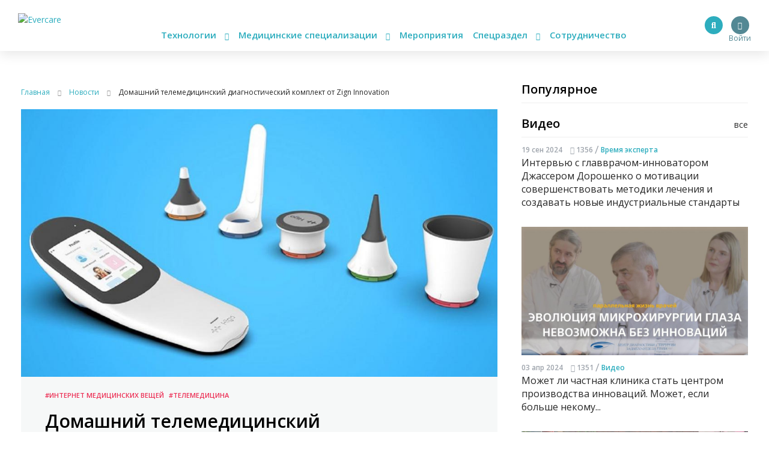

--- FILE ---
content_type: text/html; charset=UTF-8
request_url: https://evercare.ru/news/domashniy-telemedicinskiy-diagnosticheskiy-komplekt-ot-zign-innovation
body_size: 68115
content:
<!DOCTYPE html>
<html lang="ru" dir="ltr" prefix="content: http://purl.org/rss/1.0/modules/content/  dc: http://purl.org/dc/terms/  foaf: http://xmlns.com/foaf/0.1/  og: http://ogp.me/ns#  rdfs: http://www.w3.org/2000/01/rdf-schema#  schema: http://schema.org/  sioc: http://rdfs.org/sioc/ns#  sioct: http://rdfs.org/sioc/types#  skos: http://www.w3.org/2004/02/skos/core#  xsd: http://www.w3.org/2001/XMLSchema# og: http://ogp.me/ns# fb: http://ogp.me/ns/fb# article: http://ogp.me/ns/article#">
<head>
  <!-- Google Tag Manager -->
  <script>(function(w,d,s,l,i){w[l]=w[l]||[];w[l].push({'gtm.start':
        new Date().getTime(),event:'gtm.js'});var f=d.getElementsByTagName(s)[0],
      j=d.createElement(s),dl=l!='dataLayer'?'&l='+l:'';j.async=true;j.src=
      'https://www.googletagmanager.com/gtm.js?id='+i+dl;f.parentNode.insertBefore(j,f);
    })(window,document,'script','dataLayer','GTM-N7T35J32');</script>
  <!-- End Google Tag Manager -->
  <meta charset="utf-8" />
<meta name="Generator" content="Drupal 8 (https://www.drupal.org)" />
<meta name="MobileOptimized" content="width" />
<meta name="HandheldFriendly" content="true" />
<meta name="viewport" content="width=device-width, initial-scale=1.0" />
<meta name="description" content="Компания Zign Innovations совместно со студией Mango разработала Higo - диагностическое устройство для телемедицины, которое может отслеживать различные симптомы в домашних условиях и обеспечивает цифровой контакт с лечащим врачом. В ходе клинических испы" />
<meta property="fb:pages" content="858083704279274" />
<meta name="twitter:card" content="summary_large_image" />
<meta name="twitter:creator" content="@evercare.ru" />
<meta name="twitter:description" content="Компания Zign Innovations совместно со студией Mango разработала Higo - диагностическое устройство для телемедицины, которое может отслеживать различные симптомы в домашних условиях и обеспечивает цифровой контакт с лечащим врачом. В ходе клинических испы" />
<meta name="twitter:domain" content="Evercare.ru" />
<meta name="twitter:image" content="https://evercare.ru/sites/default/files/styles/1024x512/public/2020-05/00%20Studio%20Mango_Higo_telemedicine%20device.jpg?itok=dOZ87bFo" />
<meta name="twitter:site" content="@evercare.ru" />
<meta name="twitter:title" content="Домашний телемедицинский диагностический комплект от Zign Innovation" />
<meta name="twitter:url" content="https://evercare.ru/news/domashniy-telemedicinskiy-diagnosticheskiy-komplekt-ot-zign-innovation" />
<meta property="og:description" content="Компания Zign Innovations совместно со студией Mango разработала Higo - диагностическое устройство для телемедицины, которое может отслеживать различные симптомы в домашних условиях и обеспечивает цифровой контакт с лечащим врачом. В ходе клинических испы" />
<meta property="og:image" content="https://evercare.ru/sites/default/files/styles/1200x630/public/2020-05/00%20Studio%20Mango_Higo_telemedicine%20device.jpg?itok=e3UoKR_V" />
<meta property="og:image:width" content="1200" />
<meta property="og:image:height" content="534" />
<link rel="image_src" href="https://evercare.ru/sites/default/files/2020-05/00%20Studio%20Mango_Higo_telemedicine%20device.jpg" />
<meta name="title" content="Домашний телемедицинский диагностический комплект от Zign Innovation" />
<meta property="og:image:alt" content="Домашний телемедицинский диагностический комплект от Zign Innovation" />
<meta property="og:locale" content="ru_RU" />
<meta property="og:site_name" content="Evercare.ru" />
<meta property="og:title" content="Домашний телемедицинский диагностический комплект от Zign Innovation" />
<meta property="og:type" content="article" />
<meta property="og:url" content="https://evercare.ru/news/domashniy-telemedicinskiy-diagnosticheskiy-komplekt-ot-zign-innovation" />
<link rel="shortcut icon" href="/sites/default/files/favicon.ico" type="image/vnd.microsoft.icon" />
<link rel="canonical" href="https://evercare.ru/news/domashniy-telemedicinskiy-diagnosticheskiy-komplekt-ot-zign-innovation" />
<link rel="shortlink" href="https://evercare.ru/node/6138" />
<link rel="revision" href="https://evercare.ru/news/domashniy-telemedicinskiy-diagnosticheskiy-komplekt-ot-zign-innovation" />


          <title>Домашний телемедицинский диагностический комплект от Zign Innovation</title>
    

  <meta name="msapplication-TileColor" content="#ffffff">
  <meta name="msapplication-TileImage" content="/sites/default/files/favicon/ms-icon-144x144.png">
  <meta name="theme-color" content="#ffffff">

  <link rel="stylesheet" media="all" href="/core/assets/vendor/normalize-css/normalize.css?t4fobf" />
<link rel="stylesheet" media="all" href="/core/misc/normalize-fixes.css?t4fobf" />
<link rel="stylesheet" media="all" href="/core/themes/stable/css/system/components/ajax-progress.module.css?t4fobf" />
<link rel="stylesheet" media="all" href="/core/themes/stable/css/system/components/align.module.css?t4fobf" />
<link rel="stylesheet" media="all" href="/core/themes/stable/css/system/components/autocomplete-loading.module.css?t4fobf" />
<link rel="stylesheet" media="all" href="/core/themes/stable/css/system/components/fieldgroup.module.css?t4fobf" />
<link rel="stylesheet" media="all" href="/core/themes/stable/css/system/components/container-inline.module.css?t4fobf" />
<link rel="stylesheet" media="all" href="/core/themes/stable/css/system/components/clearfix.module.css?t4fobf" />
<link rel="stylesheet" media="all" href="/core/themes/stable/css/system/components/details.module.css?t4fobf" />
<link rel="stylesheet" media="all" href="/core/themes/stable/css/system/components/hidden.module.css?t4fobf" />
<link rel="stylesheet" media="all" href="/core/themes/stable/css/system/components/item-list.module.css?t4fobf" />
<link rel="stylesheet" media="all" href="/core/themes/stable/css/system/components/js.module.css?t4fobf" />
<link rel="stylesheet" media="all" href="/core/themes/stable/css/system/components/nowrap.module.css?t4fobf" />
<link rel="stylesheet" media="all" href="/core/themes/stable/css/system/components/position-container.module.css?t4fobf" />
<link rel="stylesheet" media="all" href="/core/themes/stable/css/system/components/progress.module.css?t4fobf" />
<link rel="stylesheet" media="all" href="/core/themes/stable/css/system/components/reset-appearance.module.css?t4fobf" />
<link rel="stylesheet" media="all" href="/core/themes/stable/css/system/components/resize.module.css?t4fobf" />
<link rel="stylesheet" media="all" href="/core/themes/stable/css/system/components/sticky-header.module.css?t4fobf" />
<link rel="stylesheet" media="all" href="/core/themes/stable/css/system/components/system-status-counter.css?t4fobf" />
<link rel="stylesheet" media="all" href="/core/themes/stable/css/system/components/system-status-report-counters.css?t4fobf" />
<link rel="stylesheet" media="all" href="/core/themes/stable/css/system/components/system-status-report-general-info.css?t4fobf" />
<link rel="stylesheet" media="all" href="/core/themes/stable/css/system/components/tabledrag.module.css?t4fobf" />
<link rel="stylesheet" media="all" href="/core/themes/stable/css/system/components/tablesort.module.css?t4fobf" />
<link rel="stylesheet" media="all" href="/core/themes/stable/css/system/components/tree-child.module.css?t4fobf" />
<link rel="stylesheet" media="all" href="/core/assets/vendor/jquery.ui/themes/base/core.css?t4fobf" />
<link rel="stylesheet" media="all" href="/core/assets/vendor/jquery.ui/themes/base/menu.css?t4fobf" />
<link rel="stylesheet" media="all" href="/core/assets/vendor/jquery.ui/themes/base/autocomplete.css?t4fobf" />
<link rel="stylesheet" media="all" href="/modules/ueditor/lib/third-party/SyntaxHighlighter/shCoreDefault.css?t4fobf" />
<link rel="stylesheet" media="all" href="/modules/uroweb/uroweb_speaker/assets/styles.css?t4fobf" />
<link rel="stylesheet" media="all" href="/core/assets/vendor/jquery.ui/themes/base/theme.css?t4fobf" />
<link rel="stylesheet" media="all" href="/core/themes/classy/css/components/action-links.css?t4fobf" />
<link rel="stylesheet" media="all" href="/core/themes/classy/css/components/breadcrumb.css?t4fobf" />
<link rel="stylesheet" media="all" href="/core/themes/classy/css/components/button.css?t4fobf" />
<link rel="stylesheet" media="all" href="/core/themes/classy/css/components/collapse-processed.css?t4fobf" />
<link rel="stylesheet" media="all" href="/core/themes/classy/css/components/container-inline.css?t4fobf" />
<link rel="stylesheet" media="all" href="/core/themes/classy/css/components/details.css?t4fobf" />
<link rel="stylesheet" media="all" href="/core/themes/classy/css/components/exposed-filters.css?t4fobf" />
<link rel="stylesheet" media="all" href="/core/themes/classy/css/components/field.css?t4fobf" />
<link rel="stylesheet" media="all" href="/core/themes/classy/css/components/form.css?t4fobf" />
<link rel="stylesheet" media="all" href="/core/themes/classy/css/components/icons.css?t4fobf" />
<link rel="stylesheet" media="all" href="/core/themes/classy/css/components/inline-form.css?t4fobf" />
<link rel="stylesheet" media="all" href="/core/themes/classy/css/components/item-list.css?t4fobf" />
<link rel="stylesheet" media="all" href="/core/themes/classy/css/components/link.css?t4fobf" />
<link rel="stylesheet" media="all" href="/core/themes/classy/css/components/links.css?t4fobf" />
<link rel="stylesheet" media="all" href="/core/themes/classy/css/components/menu.css?t4fobf" />
<link rel="stylesheet" media="all" href="/core/themes/classy/css/components/more-link.css?t4fobf" />
<link rel="stylesheet" media="all" href="/core/themes/classy/css/components/pager.css?t4fobf" />
<link rel="stylesheet" media="all" href="/core/themes/classy/css/components/tabledrag.css?t4fobf" />
<link rel="stylesheet" media="all" href="/core/themes/classy/css/components/tableselect.css?t4fobf" />
<link rel="stylesheet" media="all" href="/core/themes/classy/css/components/tablesort.css?t4fobf" />
<link rel="stylesheet" media="all" href="/core/themes/classy/css/components/tabs.css?t4fobf" />
<link rel="stylesheet" media="all" href="/core/themes/classy/css/components/textarea.css?t4fobf" />
<link rel="stylesheet" media="all" href="/core/themes/classy/css/components/ui-dialog.css?t4fobf" />
<link rel="stylesheet" media="all" href="/core/themes/classy/css/components/messages.css?t4fobf" />
<link rel="stylesheet" media="all" href="/core/themes/classy/css/components/progress.css?t4fobf" />
<link rel="stylesheet" media="all" href="/core/themes/classy/css/components/file.css?t4fobf" />
<link rel="stylesheet" media="all" href="/themes/evercare/_assets/module/bootstrap/css/bootstrap.min.css?t4fobf" />
<link rel="stylesheet" media="all" href="https://cdn.jsdelivr.net/gh/fancyapps/fancybox@3.5.7/dist/jquery.fancybox.min.css" />
<link rel="stylesheet" media="all" href="https://cdn.plyr.io/3.5.2/plyr.css" />
<link rel="stylesheet" media="all" href="/themes/evercare/_assets/module/swiper/css/swiper.css?t4fobf" />
<link rel="stylesheet" media="all" href="/themes/evercare/_assets/css/style.css?t4fobf" />

  
<!--[if lte IE 8]>
<script src="/core/assets/vendor/html5shiv/html5shiv.min.js?v=3.7.3"></script>
<![endif]-->
<script src="/core/assets/vendor/jquery/jquery.min.js?v=3.5.1"></script>
<script src="/modules/uroweb/uroweb_speaker/assets/scripts.js?v=1.0.0"></script>
<script src="/modules/evercare/ek_bookmarks/src/Resources/js/bookmarks-node.js?v=1.0.0"></script>


    
    <style>
      img {
        max-width: 100%;
        height: auto;
      }
    </style>
</head>


<body class="path-node page-node-type-blognode">
<!-- Google Tag Manager (noscript) -->
<noscript><iframe src="https://www.googletagmanager.com/ns.html?id=GTM-N7T35J32"
                  height="0" width="0" style="display:none;visibility:hidden"></iframe></noscript>
<!-- End Google Tag Manager (noscript) -->
<div class="main-wrapper withGuest data-uid="0">
  <div class="main-menu-mobile-wrapper js-main-menu-mobile">
  <div class="container">
    <ul class="main-menu-mobile">
      <li class="main-menu-mobile__item main-menu-mobile__item_drop-down">
        <a href="#">Технологии <i class="fas fa-chevron-down"></i></a>
        <ul class="main-menu-mobile__drop-down">
          <li class="main-menu-mobile__drop-down-item"><a href="/category/analitika-1">Аналитика</a></li>
          <li class="main-menu-mobile__drop-down-item"><a href="/category/virtualnayadopolnennaya-realnost">Виртуальная/Дополненная реальность</a></li>
          <li class="main-menu-mobile__drop-down-item"><a href="/category/vovlechennost-pacienta">Вовлеченность пациента</a></li>
          <li class="main-menu-mobile__drop-down-item"><a href="/category/genetika-0">Генетика</a></li>
          <li class="main-menu-mobile__drop-down-item"><a href="/category/zdorovoe-pitanie">Здоровое питание</a></li>
          <li class="main-menu-mobile__drop-down-item"><a href="/category/internet-medicinskikh-veschey">Интернет медицинских вещей</a></li>
          <li class="main-menu-mobile__drop-down-item"><a href="/category/iskusstvennyy-intellekt">Искусственный интеллект</a></li>
          <li class="main-menu-mobile__drop-down-item"><a href="/category/robototekhnika">Робототехника</a></li>
          <li class="main-menu-mobile__drop-down-item"><a href="/category/telemeditsina">Телемедицина</a></li>
          <li class="main-menu-mobile__drop-down-item"><a href="/category/fitnes-0">Фитнес</a></li>
        </ul>
      </li>
      <li class="main-menu-mobile__item main-menu-mobile__item_drop-down">
        <a href="#">Медицинские специализации <i class="fas fa-chevron-down"></i></a>
        <ul class="main-menu-mobile__drop-down">
          <li class="main-menu-mobile__drop-down-item"><a href="/category/gastroenterologiya-0">Гастроэнтерология</a></li>
          <li class="main-menu-mobile__drop-down-item"><a href="/category/genetika-1">Генетика</a></li>
          <li class="main-menu-mobile__drop-down-item"><a href="/category/ginekologiyaakusherstvo">Гинекология/акушерство</a></li>
          <li class="main-menu-mobile__drop-down-item"><a href="/category/dermatologiya-0">Дерматология</a></li>
          <li class="main-menu-mobile__drop-down-item"><a href="/category/kardiologiya-0">Кардиология</a></li>
          <li class="main-menu-mobile__drop-down-item"><a href="/category/laboratornaya-diagnostika">Лабораторная диагностика</a></li>
          <li class="main-menu-mobile__drop-down-item"><a href="/category/luchevye-metody-diagnostiki-uzi-kt-mrt-rentgen">Лучевые методы диагностики (УЗИ, КТ, МРТ, рентген)</a></li>
          <li class="main-menu-mobile__drop-down-item"><a href="/category/narkologiya">Наркология</a></li>
          <li class="main-menu-mobile__drop-down-item"><a href="/category/nevrologiya-0">Неврология</a></li>
          <li class="main-menu-mobile__drop-down-item"><a href="/category/onkologiya-0">Онкология</a></li>
          <li class="main-menu-mobile__drop-down-item"><a href="/category/otorinolaringologiya-lor">Оториноларингология (ЛОР)</a></li>
          <li class="main-menu-mobile__drop-down-item"><a href="/category/oftalmologiya-0">Офтальмология</a></li>
          <li class="main-menu-mobile__drop-down-item"><a href="/category/patomorfologiya">Патоморфология</a></li>
          <li class="main-menu-mobile__drop-down-item"><a href="/category/pediatriya-0">Педиатрия</a></li>
          <li class="main-menu-mobile__drop-down-item"><a href="/category/pulmanologiya">Пульмонология</a></li>
          <li class="main-menu-mobile__drop-down-item"><a href="/category/psikhiatriya-0">Психиатрия</a></li>
          <li class="main-menu-mobile__drop-down-item"><a href="/category/psikhologiyaseksologiya">Психология/сексология</a></li>
          <li class="main-menu-mobile__drop-down-item"><a href="/category/reabilitologiya">Реабилитология</a></li>
          <li class="main-menu-mobile__drop-down-item"><a href="/category/somnologiya-0">Сомнология</a></li>
          <li class="main-menu-mobile__drop-down-item"><a href="/category/urologiya-0">Урология</a></li>
          <li class="main-menu-mobile__drop-down-item"><a href="/category/ukhod-za-pozhilymi">Уход за пожилыми</a></li>
          <li class="main-menu-mobile__drop-down-item"><a href="/category/endokrinologiya">Эндокринология</a></li>
        </ul>
      </li>
      <li class="main-menu-mobile__item"><a href="/events">Мероприятия</a></li>
      <li class="main-menu-mobile__item main-menu-mobile__item_drop-down">
        <a href="#">Спецраздел <i class="fas fa-chevron-down"></i></a>
        <ul class="main-menu-mobile__drop-down">
          <li class="main-menu-mobile__drop-down-item"><a href="/category/avtorskoe-mnenie">Авторское мнение</a></li>
          <li class="main-menu-mobile__drop-down-item"><a href="/category/analitika-evercare">Аналитика EverCare</a></li>
          <li class="main-menu-mobile__drop-down-item"><a href="/videos">Видео</a></li>
          <li class="main-menu-mobile__drop-down-item"><a href="/category/vremya-eksperta-0">Время эксперта</a></li>
          <li class="main-menu-mobile__drop-down-item"><a href="/category/daydzhesty-novostey">Дайджесты новостей</a></li>
          <li class="main-menu-mobile__drop-down-item"><a href="/telemed-map">Карта рынка компаний</a></li>
          <li class="main-menu-mobile__drop-down-item"><a href="/device-map">Карта рынка устройств</a></li>
          <li class="main-menu-mobile__drop-down-item"><a href="/category/zagruzi-zdorove">Загрузи здоровье</a></li>
          <li class="main-menu-mobile__drop-down-item"><a href="/glossary">Глоссарий</a></li>
          <li class="main-menu-mobile__drop-down-item"><a href="/category/infografika">Инфографика</a></li>
          <li class="main-menu-mobile__drop-down-item"><a href="/category/lekcii-ekspertov">Лекции экспертов</a></li>
          <li class="main-menu-mobile__drop-down-item"><a href="/category/obzory-s-meropriyatiy">Обзоры с мероприятий</a></li>
          <li class="main-menu-mobile__drop-down-item"><a href="/category/obzory-tekhnologiy-i-resheniy">Обзоры технологий и решений</a></li>
          <li class="main-menu-mobile__drop-down-item"><a href="/education">Образовательные курсы</a></li>
          <li class="main-menu-mobile__drop-down-item"><a href="/startup">Стартапы</a></li>
          <li class="main-menu-mobile__drop-down-item"><a href="/category/cifrovaya-medicina-v-rossii">Цифровая медицина в России</a></li>
        </ul>
      </li>
      <li class="main-menu-mobile__item"><a href="/cooperation/razmeschenie-reklamnykh-materialov">Сотрудничество</a></li>
    </ul>
  </div>
</div>
  <header class="header">
  <div class="header__inner js-header">
    <div class="container relative">
      <div class="main-menu-button js-main-menu-mobile-toggler">
        <div></div>
        <div></div>
        <div></div>
      </div>
      <div class="logo">
        <a href="/"><img src="/themes/evercare/_assets/img/style/logo.svg" alt="Evercare" title="Evercare"></a>
              </div>
      <ul class="main-menu">
  <li class="main-menu__item main-menu__item_drop-down">
    <a href="#">Технологии <i class="fas fa-chevron-down"></i></a>
    <ul class="main-menu__drop-down">
      <li class="main-menu__drop-down-item"><a href="/category/analitika-1">Аналитика</a></li>
      <li class="main-menu__drop-down-item"><a href="/category/virtualnayadopolnennaya-realnost">Виртуальная/Дополненная реальность</a></li>
      <li class="main-menu__drop-down-item"><a href="/category/vovlechennost-pacienta">Вовлеченность пациента</a></li>
      <li class="main-menu__drop-down-item"><a href="/category/genetika-0">Генетика</a></li>
      <li class="main-menu__drop-down-item"><a href="/category/zdorovoe-pitanie">Здоровое питание</a></li>
      <li class="main-menu__drop-down-item"><a href="/category/internet-medicinskikh-veschey">Интернет медицинских вещей</a></li>
      <li class="main-menu__drop-down-item"><a href="/category/iskusstvennyy-intellekt">Искусственный интеллект</a></li>
      <li class="main-menu__drop-down-item"><a href="/category/robototekhnika">Робототехника</a></li>
      <li class="main-menu__drop-down-item"><a href="/category/telemeditsina">Телемедицина</a></li>
      <li class="main-menu__drop-down-item"><a href="/category/fitnes-0">Фитнес</a></li>
    </ul>
  </li>
  <li class="main-menu__item main-menu__item_drop-down">
    <a href="#">Медицинские специализации <i class="fas fa-chevron-down"></i></a>
    <ul class="main-menu__drop-down">
      <li class="main-menu__drop-down-item"><a href="/category/gastroenterologiya-0">Гастроэнтерология</a></li>
      <li class="main-menu__drop-down-item"><a href="/category/genetika-1">Генетика</a></li>
      <li class="main-menu__drop-down-item"><a href="/category/ginekologiyaakusherstvo">Гинекология/акушерство</a></li>
      <li class="main-menu__drop-down-item"><a href="/category/dermatologiya-0">Дерматология</a></li>
      <li class="main-menu__drop-down-item"><a href="/category/kardiologiya-0">Кардиология</a></li>
      <li class="main-menu__drop-down-item"><a href="/category/laboratornaya-diagnostika">Лабораторная диагностика</a></li>
      <li class="main-menu__drop-down-item"><a href="/category/luchevye-metody-diagnostiki-uzi-kt-mrt-rentgen">Лучевые методы диагностики (УЗИ, КТ, МРТ, рентген)</a></li>
      <li class="main-menu__drop-down-item"><a href="/category/narkologiya">Наркология</a></li>
      <li class="main-menu__drop-down-item"><a href="/category/nevrologiya-0">Неврология</a></li>
      <li class="main-menu__drop-down-item"><a href="/category/onkologiya-0">Онкология</a></li>
      <li class="main-menu__drop-down-item"><a href="/category/otorinolaringologiya-lor">Оториноларингология (ЛОР)</a></li>
      <li class="main-menu__drop-down-item"><a href="/category/oftalmologiya-0">Офтальмология</a></li>
      <li class="main-menu__drop-down-item"><a href="/category/patomorfologiya">Патоморфология</a></li>
      <li class="main-menu__drop-down-item"><a href="/category/pediatriya-0">Педиатрия</a></li>
      <li class="main-menu__drop-down-item"><a href="/category/pulmanologiya">Пульмонология</a></li>
      <li class="main-menu__drop-down-item"><a href="/category/psikhiatriya-0">Психиатрия</a></li>
      <li class="main-menu__drop-down-item"><a href="/category/psikhologiyaseksologiya">Психология/сексология</a></li>
      <li class="main-menu__drop-down-item"><a href="/category/reabilitologiya">Реабилитология</a></li>
      <li class="main-menu__drop-down-item"><a href="/category/somnologiya-0">Сомнология</a></li>
      <li class="main-menu__drop-down-item"><a href="/category/urologiya-0">Урология</a></li>
      <li class="main-menu__drop-down-item"><a href="/category/ukhod-za-pozhilymi">Уход за пожилыми</a></li>
      <li class="main-menu__drop-down-item"><a href="/category/endokrinologiya">Эндокринология</a></li>
    </ul>
  </li>
  <li class="main-menu__item"><a href="/events">Мероприятия</a></li>
  <li class="main-menu__item main-menu__item_drop-down">
    <a href="#">Спецраздел <i class="fas fa-chevron-down"></i></a>
    <ul class="main-menu__drop-down main-menu__drop-down_right">
      <li class="main-menu__drop-down-item"><a href="/category/avtorskoe-mnenie">Авторское мнение</a></li>
      <li class="main-menu__drop-down-item"><a href="/category/analitika-evercare">Аналитика EverCare</a></li>
      <li class="main-menu__drop-down-item"><a href="/videos">Видео</a></li>
      <li class="main-menu__drop-down-item"><a href="/category/vremya-eksperta-0">Время эксперта</a></li>
      <li class="main-menu__drop-down-item"><a href="/category/daydzhesty-novostey">Дайджесты новостей</a></li>
      <li class="main-menu__drop-down-item"><a href="/telemed-map">Карта рынка компаний</a></li>
      <li class="main-menu__drop-down-item"><a href="/category/zagruzi-zdorove">Загрузи здоровье</a></li>
      <li class="main-menu__drop-down-item"><a href="/device-map">Карта рынка устройств</a></li>
      <li class="main-menu__drop-down-item"><a href="/glossary">Глоссарий</a></li>
      <li class="main-menu__drop-down-item"><a href="/category/infografika">Инфографика</a></li>
      <li class="main-menu__drop-down-item"><a href="/category/lekcii-ekspertov">Лекции экспертов</a></li>
      <li class="main-menu__drop-down-item"><a href="/category/obzory-s-meropriyatiy">Обзоры с мероприятий</a></li>
      <li class="main-menu__drop-down-item"><a href="/category/obzory-tekhnologiy-i-resheniy">Обзоры технологий и решений</a></li>
      <li class="main-menu__drop-down-item"><a href="/education">Образовательные курсы</a></li>
      <li class="main-menu__drop-down-item"><a href="/startup">Стартапы</a></li>
      <li class="main-menu__drop-down-item"><a href="/category/cifrovaya-medicina-v-rossii">Цифровая медицина в России</a></li>
    </ul>
  </li>
  <li class="main-menu__item"><a href="/cooperation/razmeschenie-reklamnykh-materialov">Сотрудничество</a></li>
</ul>

        <div class="block-user">
                      <a href="/user/login" class="login" title="Вход в личный кабинет">
              <span class="login-button"><i class="fas fa-user"></i></span>
              <span class="login-text">Войти</span>
            </a>
                  </div>

                <ul class="social-menu d-none d-sm-block">
          <li class="social-menu__item social-menu__item_telegram">
            <a href="https://t.me/evercare" title="Telegram" target="_blank"><i class="fab fa-telegram-plane"></i></a>
          </li>
          <li class="social-menu__item social-menu__item_vkontakte">
            <a href="http://vk.com/evercare" title="Вконтакте" target="_blank"><i class="fab fa-vk"></i></a>
          </li>
                    <li class="social-menu__item social-menu__item_youtube">
            <a href="https://www.youtube.com/channel/UCs5723eiFncoimrFMcfgr_Q" title="YouTube" target="_blank"><i
                class="fas fa-play"></i></a>
          </li>
        </ul>
        <div class="search-button js-search-button">
          <i class="fas fa-search" title="Поиск по сайту"></i>
        </div>
        <div class="search js-search-form">
            <div class="region region-search">
    <div id="block-evercaresearchform" class="block block-ek-search block-ek-search-block">
  
    
      <form class="ek-search-form" data-drupal-selector="ek-search-form" action="/news/domashniy-telemedicinskiy-diagnosticheskiy-komplekt-ot-zign-innovation" method="post" id="ek-search-form" accept-charset="UTF-8">
  <div class="js-form-item form-item js-form-type-textfield form-type-textfield js-form-item-query form-item-query">
      
        <input placeholder="Поиск по сайту" data-drupal-selector="edit-query" class="form-autocomplete form-text" data-autocomplete-path="/ajax/search-suggestions" type="text" id="edit-query" name="query" value="" size="60" maxlength="128" />

        </div>
<input data-drupal-selector="edit-submit" type="submit" id="edit-submit" name="op" value="Поиск" class="button js-form-submit form-submit" />
<input autocomplete="off" data-drupal-selector="form-967ecthhm3zuciomrfd7x-jjnhx-hohs42dr0deffz4" type="hidden" name="form_build_id" value="form-967ECTHHm3ZUCioMrfd7X_JJnhX_HOhs42dr0dEfFZ4" />
<input data-drupal-selector="edit-ek-search-form" type="hidden" name="form_id" value="ek_search_form" />


</form>


  </div>

  </div>

                                                          </div>
            <div class="clearfix"></div>
    </div>
  </div>
</header>

  <div class="content-wrapper">
    <div class="container">

      <div class="header-spacer"></div>

        <div class="region region-header-banner">
    <div id="block-headerbannerblock" class="block block-content block-header-banner-block">
  
    
      
  </div>

  </div>


      <div class="row">
        <div class="block_padded col-lg-8">
          
            <div class="dialog-off-canvas-main-canvas" data-off-canvas-main-canvas>
    <div class="block__white">
              <div class="region region-content">
    <div id="block-style" class="block block-block-content block-block-content023665ac-4f9a-45e3-963d-8f6eab3344cb">
  
    
      
            <div class="clearfix text-formatted field field--name-body field--type-text-with-summary field--label-hidden field__item"><style>
<!--/*--><![CDATA[/* ><!--*/

<!--/*--><![CDATA[/* ><!--*/

form input.form-submit {
    padding: 0;
}
.node-body img {
max-width: 100%;
height: auto;
}
.node-body iframe {
width: 100%;
}
.eda_buy form .submit:hover {
    text-decoration: none;
}
footer.footer iframe {
    max-width: 100%;
}
form .telemedMap2__form-button.button {
    margin: 0;
}

@media(min-width:991px){
.course-left {
    flex: 0 0 25%;
    max-width: 25%;
}
.course-content {
    margin-bottom: 30px;
    flex: 0 0 50%;
    max-width: 50%;
}
.col-md-6.course-left.content {
    flex: 0 0 50%;
    max-width: 50%;
}
}

@media(max-width:1200px){
@media(min-width:992px){
.course-left {
    flex: 0 0 30%;
    max-width: 30%;
}
.course-content {
    margin-bottom: 30px;
    flex: 0 0 70%;
    max-width: 70%;
}
.col-md-6.course-left.content {
    flex: 0 0 70%;
    max-width: 70%;
}
}
}

@media(max-width:990px){
.course-left {
    flex: 0 0 100%;
    max-width: 100%;
order: 2;
}
.course-content {
    margin-bottom: 30px;
    flex: 0 0 100%;
    max-width: 100%;
}
.col-md-6.course-left.content {
    flex: 0 0 100%;
    max-width: 100%;
order: 1;
}
.node-lecture > .row {
    display: flex;
    flex-direction: row;
}
}
@media(max-width:576px){
.node-lecture .col-md-7.text-align-right {
    margin-top: 30px;
}
}
.node-product .cost {
    margin-right: 15px;
}
.node-product__payment {
    display: inline-block;
    margin: 15px 0;
}
.node-body .p-quotes h4 {
    margin-bottom: 15px;
    font-weight: 500;
    line-height: 1.2;
    font-size: 1.5rem;
}

/*--><!]]]]><![CDATA[>*/

/*--><!]]>*/
</style></div>
      
  </div>
<div id="block-evercare-content" class="block block-system block-system-main-block">
  
    
      <script>
  {

    "@context"
  :
    "https://schema.org",
      "@type"
  :
    "NewsArticle",
      "mainEntityOfPage"
  :
    {
      "@type"
    :
      "WebPage",
        "@id"
    :
      "/news/domashniy-telemedicinskiy-diagnosticheskiy-komplekt-ot-zign-innovation"
    }
  ,
    "headline"
  :
    "Домашний телемедицинский диагностический комплект от Zign Innovation",
      "description"
  :
    "Компания Zign Innovations совместно со студией Mango разработала Higo - диагностическое устройство для телемедицины, которое может отслеживать различные си";

    "image"
  :
    {
      "@type"
    :
      "ImageObject",
        "url"
    :
      "https://evercare.ru/sites/default/files/styles/page_node_image/public/2020-05/00%20Studio%20Mango_Higo_telemedicine%20device.jpg?itok=Hg1DqRg4",
        "width"
    : 480
      "height"
    : 480
    }
  ,
    "author"
  :
    {
      "@type"
    :
      "Organization",
        "name"
    :
      "https://evercare.ru/"
    }
  ,
    "publisher"
  :
    {
      "@type"
    :
      "Organization",
        "name"
    :
      "https://evercare.ru/",
        "logo"
    :
      {
        "@type"
      :
        "ImageObject",
          "url"
      :
        "https://evercare.ru/themes/evercare/_assets/img/style/logo.svg",
          "width"
      :
        180,
          "height"
      :
        45
      }
    }
  ,
    "datePublished"
  :
    "2020-05-14",
      "dateModified"
  :
    "2020-05-14"
  }

</script>

<div class="block__white block__white_xs-wider">

  <div class="breadcrumbs">
    <div itemscope itemtype="http://schema.org/BreadcrumbList">
      <div itemprop="itemListElement" itemscope itemtype="http://schema.org/ListItem">
        <a itemprop="item" href="/">
          <span itemprop="name">Главная</span>
        </a>
        <meta itemprop="position" content="1"/>
        <i class="fas fa-chevron-right breadcrumbs__chevron"></i>
      </div>
      <div itemprop="itemListElement" itemscope itemtype="http://schema.org/ListItem">
                  <a itemprop="item" href="/news">
            <span itemprop="name">Новости</span>
          </a>
                <meta itemprop="position" content="2"/>
        <i class="fas fa-chevron-right breadcrumbs__chevron"></i>
      </div>
      <div itemprop="itemListElement" itemscope itemtype="http://schema.org/ListItem">
        <link itemprop="item" href="/news/domashniy-telemedicinskiy-diagnosticheskiy-komplekt-ot-zign-innovation">
        <span itemprop="name">Домашний телемедицинский диагностический комплект от Zign Innovation</span>
        <meta itemprop="position" content="3"/>
      </div>
    </div>
  </div>

  
  
            <div class="node-header">
  <div class="node-header__video node-header__video_height_auto">
                      
                                                    
      
              <img src="https://evercare.ru/sites/default/files/styles/page_node_image/public/2020-05/00%20Studio%20Mango_Higo_telemedicine%20device.jpg?itok=Hg1DqRg4" alt="Домашний телемедицинский диагностический комплект от Zign Innovation" title="Домашний телемедицинский диагностический комплект от Zign Innovation">
            </div>
  <div class="node-header__body">
    <div class="node-header__tags">
              <a
          href="/category/internet-medicinskikh-veschey">#Интернет медицинских вещей</a>
              <a
          href="/category/telemeditsina">#Телемедицина</a>
          </div>
    <h1 class="node-header__title">
      Домашний телемедицинский диагностический комплект от Zign Innovation
    </h1>
              <div class="node-header__picture-icon">
        <a href="https://evercare.ru/sites/default/files/2020-05/00%20Studio%20Mango_Higo_telemedicine%20device.jpg" target="_blank" title="Открыть оригинал изображения в новом окне">
          <i class="far fa-image"></i>
        </a>
      </div>
        <div class="node-header__share ya-share2" data-services="vkontakte,telegram,odnoklassniki"></div>
    <div class="node-header__statistic">
      <div class="nodes-list-2__item-publish">
        <i class="far fa-calendar-alt" title="Дата публикации"></i> 14 May 2020
      </div>
      <div class="nodes-list-2__item-views">
        <i class="fas fa-eye" title="Количество просмотров"></i> 265
      </div>
              <div class="nodes-list-2__item-listen js-listen-node">
          <i class="fas fa-headphones" title="Прослушать"></i> Прослушать
        </div>
                  </div>
  </div>
</div>
      
  <div class="node-body">
          <div class="column add-bottom node-body__audio-version js-audio-version">
        <div id="mainwrap">
          <div id="audiowrap">
            <div id="audio0">
              <audio id="speech" preload controls>
                <source src="/sites/default/files/audio/6138-4c1b7f513e436f86735a4d7e80452b16.mp3" type="audio/mp3"/>
              </audio>
            </div>
          </div>
        </div>
      </div>
    
    
            <div class="clearfix text-formatted field field--name-body field--type-text-with-summary field--label-hidden field__item"><p><span lang="ru" xml:lang="ru">Компания Zign Innovations совместно со студией </span><span lang="en-US" xml:lang="en-US">Mango </span><span lang="ru" xml:lang="ru">разработала Higo - диагностическое устройство для телемедицины, которое может отслеживать различные симптомы в домашних условиях и обеспечивает цифровой контакт с лечащим врачом. В ходе клинических испытаний было обнаружено, что это же устройство способно контролировать и обнаруживать </span><span lang="en-US" xml:lang="en-US">COVID-19</span><span lang="ru" xml:lang="ru">.</span></p>
<p>Новый прибор может помочь, например, родителю провести несколько различных обследований своего ребенка. Данные этих обследований затем направляются одному из врачей компании Higo, которые после этого могут дистанционно проконсультировать родителей о том, как обеспечить уход за ребенком и какие шаги предпринять дальше. Это могут быть рекомендации по простому лечению, рецепт, который можно забрать в аптеке, или электронный адрес, чтобы проконсультироваться с конкретным специалистом.</p>
<p><span lang="ru" xml:lang="ru">Все это можно сделать, не выходя из дома. Комплект </span><span lang="en-US" xml:lang="en-US">Higo</span><span lang="ru" xml:lang="ru"> объединяет девять различных обследований в одно решение, которое предназначено для потребительского рынка: </span></p>
<ol type="1">
<li value="1">Осмотр горла</li>
<li>Проверка кожных покровов</li>
<li>Обследование ушного канала и барабанной перепонки</li>
<li>Аускультация сердца</li>
<li>Расчет пульса</li>
<li>Аускультация легких</li>
<li>Аускультация живота</li>
<li>Регистрация кашля и дыхания</li>
<li>Измерение температуры.</li>
</ol>
<p>Каждая из этих функций устройства должна еще быть клинически подтверждена, так как врачи в офисе Higo основывают свой диагноз на данных устройств.</p>
<p style="text-align: center;"><img src="../../sites/default/files/gallery-thumb-higo-sense.jpg" alt="" width="300" height="300" /></p>
<p>Основное устройство автоматически определяет, какой из модулей обследования установлен, а затем бережно проводит пользователя через процедуру осмотра, шаг за шагом проверяя правильность перед тем, как отправить собранные данные в одном пакете врачу.</p>
<p>В настоящее время разрабатываются дополнения для различных типов специфических заболеваний, включая версию для COVID-19, так как текущее устройство уже может обнаруживать симптомы по данным измерений с помощью цифрового стетоскопа и инфракрасного термометра. Кроме того, в систему будут включены алгоритмы искусственного интеллекта и машинного обучения, чтобы обеспечить точечный прогноз и индивидуализированное медицинское профилирование. Обновленные версии системы потребуют значительных дополнительных усилий по разработке и клинической проверке, прежде чем будут рассмотрена возможность массового внедрения.</p>
<p><span lang="ru" xml:lang="ru">По своим характеристикам и функционалу, да и даже по внешнему виду, система </span><span lang="en-US" xml:lang="en-US">Higo </span><span lang="ru" xml:lang="ru">очень похожа на разработку израильской компании </span><a href="../../tyto-care-meditsinskaya-diagnostika-doma"><span lang="en-US" xml:lang="en-US">TytoCare</span></a><span lang="ru" xml:lang="ru">, которая присутствует на медицинском рынке уже пару лет. Этот прибор позволяет пациентам проводить собственное медицинское обследование с помощью комплекта, который сочетает в себе камеру, стетоскоп, отоскоп, термометр и депрессор языка. Компания Tyto Care уже сертифицировала свое устройство в FDA (U.S. Food and Drug Administration, Управление по санитарному надзору за качеством пищевых продуктов и медикаментов США) и аналогичном Европейском ведомстве.</span></p></div>
      

    
    <div class="node-footer node-footer_borderless">

      
                        <strong>Технологии/Тренды:</strong><br>
                                    <a href="/category/internet-medicinskikh-veschey"
                 class="node-footer__tag">
                #Интернет медицинских вещей
              </a>
                                                <a href="/category/telemeditsina"
                 class="node-footer__tag">
                #Телемедицина
              </a>
                                <br>
                  <strong>Теги:</strong><br>
                                    <a href="/category/distancionnyy-monitoring-zdorovya"
                 class="node-footer__tag">
                #дистанционный мониторинг здоровья 
              </a>
                                                <a href="/category/higo"
                 class="node-footer__tag">
                #Higo 
              </a>
                                                <a href="/category/zign-innovations"
                 class="node-footer__tag">
                #Zign Innovations
              </a>
                                                <a href="/category/mango"
                 class="node-footer__tag">
                #Mango
              </a>
                                <br>
                        </div>
    <div class="node-footer">
      <div class="node-footer__share ya-share2" data-services="vkontakte,telegram,odnoklassniki"></div>
              <div class="node-footer__source">
          Источник:
          <a href="https://www.med-technews.com/api/content/130882f8-8e9e-11ea-97f1-1244d5f7c7c6/" target="_blank">
                          MedTech News
                      </a>
        </div>
            <div class="clearfix"></div>
    </div>
  </div>
</div>


  </div>

  </div>

      </div>


  </div>

          
        </div>
                  <div class="col-lg-4 block_padded">
              <div class="region region-sidebar">
    <div id="block-sidebarblock" class="block block-content block-sidebar-block">
  
    
      <div class="block__white block__main-right block__sticky">

  <div class="row">
    <div class="col-md-6 col-lg-12">
      <h3 class="h h_front-page">Популярное</h3>
                </div>

    <div class="col-md-6 col-lg-12 video-row order-lg-1">
      <h3 class="h h_front-page">
        <a href="/videos" class="read-more read-more--float-right_2">все</a>
        Видео
      </h3>
                      
<div class="entity-item entity-item_index_1">
      <div class="entity-item__picture">
  <a href="/news/intervyu-s-glavvrachom-innovatorom-dzhasserom-doroshenko-o-motivacii-usovershenstvovat">
            
    
              
      </a>
  </div>

        

<div class="entity-item__header">
      <span>19 сен 2024</span>
    <span>
      <i class="fas fa-eye"></i> 1356
  </span>
        <span class="slash">/</span> <a href="/category/vremya-eksperta-0">Время эксперта</a>
  </div>
  <a href="/news/intervyu-s-glavvrachom-innovatorom-dzhasserom-doroshenko-o-motivacii-usovershenstvovat">
    <div class="entity-item__title entity-item__title_min">
            Интервью с главврачом-инноватором Джассером Дорошенко о мотивации совершенствовать методики лечения и создавать новые индустриальные стандарты
    </div>
  </a>
</div>
                        
<div class="entity-item entity-item_index_2">
      <div class="entity-item__picture">
  <a href="/news/mozhet-li-chastnaya-klinika-stat-centrom-proizvodstva-innovaciy-mozhet-esli-bolshe-nekomu">
            
    
                                      
        <img src="https://evercare.ru/sites/default/files/styles/baseitem_main/public/2024-06/thumbnail_2.jpg?itok=2Qb8ezYg" alt="Может ли частная клиника стать центром производства инноваций. Может, если больше некому..." title="Может ли частная клиника стать центром производства инноваций. Может, если больше некому...">
      </a>
  </div>

        

<div class="entity-item__header">
      <span>03 апр 2024</span>
    <span>
      <i class="fas fa-eye"></i> 1351
  </span>
        <span class="slash">/</span> <a href="/category/video">Видео</a>
  </div>
  <a href="/news/mozhet-li-chastnaya-klinika-stat-centrom-proizvodstva-innovaciy-mozhet-esli-bolshe-nekomu">
    <div class="entity-item__title entity-item__title_min">
            Может ли частная клиника стать центром производства инноваций. Может, если больше некому...
    </div>
  </a>
</div>
                        
<div class="entity-item entity-item_index_3">
      <div class="entity-item__picture">
  <a href="/news/yandex-cloud-i-sechenovskiy-universitet-obyavili-o-starte-raboty-na-platforme-s-medicinskimi">
            
    
                            
        <img src="https://evercare.ru/sites/default/files/styles/baseitem_main/public/2023-12/%D0%BF%D0%BE%D0%BF%D0%BE%D0%B21.jpg?itok=gc5y-U_0" alt="Yandex Cloud и Сеченовский университет объявили о старте работы на платформе с медицинскими данными" title="Yandex Cloud и Сеченовский университет объявили о старте работы на платформе с медицинскими данными">
      </a>
  </div>

        

<div class="entity-item__header">
      <span>20 дек 2023</span>
    <span>
      <i class="fas fa-eye"></i> 1634
  </span>
        <span class="slash">/</span> <a href="/category/video">Видео</a>
  </div>
  <a href="/news/yandex-cloud-i-sechenovskiy-universitet-obyavili-o-starte-raboty-na-platforme-s-medicinskimi">
    <div class="entity-item__title entity-item__title_min">
            Yandex Cloud и Сеченовский университет объявили о старте работы на платформе с медицинскими данными
    </div>
  </a>
</div>
                  </div>

    <div class="col-md-12 col-lg-12 order-lg-0">
                      </div>
  </div>
</div>

  </div>

  </div>

          </div>
                      </div>
    </div>
  </div>

            </div>

<footer class="footer">
  <div class="container">
    <div class="row">
      <div class="col-xl-2 col-lg-4 col-md-4">
        <div class="footer__copy d-none d-xl-block d-lg-block">
          <div class="footer__logo"><a href="/"><img src="/themes/evercare/_assets/img/style/logo.svg"
                                                     alt="Evercare" title="Evercare"></a></div>
          <div class="footer__text">© 2015 - 2026 EverCare, Все права защищены<br><a href="https://evercare.ru/terms-of-use">Пользовательское соглашение</a><br><a href="https://evercare.ru/politika-konfidentsialnosti">Политика конфиденциальности</a></div>
                                        <ul class="social-menu">
            <li class="social-menu__item social-menu__item_telegram">
              <a href="https://t.me/evercare" title="Telegram" target="_blank"><i
                  class="fab fa-telegram-plane"></i></a>
            </li>
            <li class="social-menu__item social-menu__item_vkontakte">
              <a href="http://vk.com/evercare" title="Вконтакте" target="_blank"><i class="fab fa-vk"></i></a>
            </li>
                        <li class="social-menu__item social-menu__item_youtube">
              <a href="https://www.youtube.com/channel/UCs5723eiFncoimrFMcfgr_Q" title="YouTube"
                 target="_blank"><i
                  class="fas fa-play"></i></a>
            </li>
            <li class="clearfix"></li>
          </ul>
        </div>
        <div class="footer__copy d-block d-xl-none d-lg-none">
          <div class="footer__logo"><a href="/"><img src="/themes/evercare/_assets/img/style/logo.svg"
                                                     alt="Evercare" title="Evercare"></a></div>
          <ul class="social-menu">
            <li class="social-menu__item social-menu__item_telegram">
              <a href="https://t.me/evercare" title="Telegram" target="_blank"><i
                  class="fab fa-telegram-plane"></i></a>
            </li>
            <li class="social-menu__item social-menu__item_vkontakte">
              <a href="http://vk.com/evercare" title="Вконтакте" target="_blank"><i class="fab fa-vk"></i></a>
            </li>
                        <li class="social-menu__item social-menu__item_youtube">
              <a href="https://www.youtube.com/channel/UCs5723eiFncoimrFMcfgr_Q" title="YouTube"
                 target="_blank"><i class="fas fa-play"></i></a>
            </li>
            <li class="clearfix"></li>
          </ul>
        </div>
        <!--LiveInternet counter-->
        <script>
          document.write('<a href="//www.liveinternet.ru/click" ' +
            'target="_blank"><img src="//counter.yadro.ru/hit?t14.6;r' +
            escape(document.referrer) + ((typeof (screen) == 'undefined') ? '' :
              ';s' + screen.width + '*' + screen.height + '*' + (screen.colorDepth ?
              screen.colorDepth : screen.pixelDepth)) + ';u' + escape(document.URL) +
            ';h' + escape(document.title.substring(0, 150)) + ';' + Math.random() +
            '" alt="" title="LiveInternet: показано число просмотров за 24' +
            ' часа, посетителей за 24 часа и за сегодня" ' +
            'border="0" width="88" height="31"><\/a>')
        </script><!--/LiveInternet-->
        <br>
        <br>
      </div>
      <div class="col-xl-3 col-lg-8 col-md-8">
        <div class="footer__title">Поддержите команду EverCare</div>
        <iframe src="https://yoomoney.ru/quickpay/shop-widget?writer=seller&default-sum=500&button-text=11&payment-type-choice=on&successURL=&quickpay=shop&account=41001726252339&targets=%D0%9F%D0%B5%D1%80%D0%B5%D0%B2%D0%BE%D0%B4%20%D0%BF%D0%BE%20%D0%BA%D0%BD%D0%BE%D0%BF%D0%BA%D0%B5&" width="423" height="222" frameborder="0" allowtransparency="true" scrolling="no"></iframe>
        <br>
        <br>
      </div>
      <div class="col-xl-7">
        <div class="footer__rows"
             style="position: relative; display: flex; justify-content: space-between; flex-wrap: wrap;">
          <div class="item item_1">
            <div class="footer__title">Приложение</div>
            <div class="footer-menu">
              <div class="footer-menu__item">
                <a href="https://apps.apple.com/ru/app/evercare/id1537063874" target="_blank"><img
                    src="/themes/evercare/_assets/img/appstorev4.png" alt="" class="apps"></a>
              </div>
              <div class="footer-menu__item">
                <a href="https://play.google.com/store/apps/details?id=com.evercare.evercareapp" target="_blank"><img
                    src="/themes/evercare/_assets/img/googleplayv4.png" alt="" class="apps"></a>
              </div>
            </div>
            <br class="d-block d-md-none">
          </div>
          <div class="item">
            <div class="footer__title">Разделы</div>
            <ul class="footer-menu">
              <li class="footer-menu__item"><a href="/news">Все новости</a></li>
              <li class="footer-menu__item"><a href="/videos">Видео</a></li>
              <li class="footer-menu__item"><a href="/glossary">Глоссарий</a></li>
              <li class="footer-menu__item"><a href="/category/infografika">Инфографика</a></li>
              <li class="footer-menu__item"><a href="/category/daydzhesty-novostey">Дайджесты новостей</a></li>
              <li class="footer-menu__item"><a href="/telemed-map">Карта рынка компаний</a></li>
              <li class="footer-menu__item"><a href="/device-map">Карта рынка устройств</a></li>
              <li class="footer-menu__item"><a href="/education">Образовательные курсы</a></li>
            </ul>
            <br class="d-block d-md-none">
            <div class="item item_1_alt">
              <br>
              <div class="footer__title">Приложение</div>
              <div class="footer-menu">
                <div class="footer-menu__item">
                  <a href="https://apps.apple.com/ru/app/evercare/id1537063874" target="_blank"><img
                      src="/themes/evercare/_assets/img/appstorev4.png" alt="" class="apps"></a>
                </div>
                <div class="footer-menu__item">
                  <a href="https://play.google.com/store/apps/details?id=com.evercare.evercareapp" target="_blank"><img
                      src="/themes/evercare/_assets/img/googleplayv4.png" alt="" class="apps"></a>
                </div>
              </div>
              <br class="d-block d-md-none">
            </div>
          </div>
          <div class="item">
            <div class="footer__title">Видео</div>
            <ul class="footer-menu">
              <li class="footer-menu__item"><a href="/category/zagruzi-zdorove">Загрузи здоровье</a></li>
              <li class="footer-menu__item"><a href="/category/vremya-eksperta-0">Время эксперта</a></li>
              <li class="footer-menu__item"><a href="/category/obzory-s-meropriyatiy">Обзоры с
                  мероприятий</a>
              </li>
              <li class="footer-menu__item"><a href="/category/lekcii-ekspertov">Лекции экспертов</a></li>
              <li class="footer-menu__item"><a href="/category/avtorskoe-mnenie">Авторское мнение</a></li>
              <li class="footer-menu__item"><a href="/category/filmy-evercare">Фильмы EverCare</a></li>
            </ul>
            <br class="d-block d-md-none">
          </div>
          <div class="item">
            <div class="footer__title">Проект</div>
            <ul class="footer-menu">
              <li class="footer-menu__item"><a href="/about">О нас</a></li>
              <li class="footer-menu__item"><a href="/redaktsiya">Редакция</a></li>
              <li class="footer-menu__item"><a href="/feedback">Контакты</a></li>
              <li class="footer-menu__item"><a href="/partners">Партнеры</a></li>
              <li class="footer-menu__item"><a href="/cooperation/razmeschenie-reklamnykh-materialov">Сотрудничество</a>
              </li>
            </ul>
            <br class="d-block d-md-none">
          </div>
          <div class="item">
            <div class="footer__title">Аудио</div>
            <ul class="footer-menu">
              <li class="footer-menu__item"><a href="https://music.yandex.ru/album/9613055" target="_blank">
                  <img src="/themes/evercare/_assets/img/ya.png" alt="Яндекс Музыка"
                       title="Яндекс Музыка">
                </a></li>
              <li class="footer-menu__item"><a href="https://soundcloud.com/user-429434668" target="_blank">
                  <img src="/themes/evercare/_assets/img/sound.png" alt="Soundcloud" title="Soundcloud">
                </a></li>
              <li class="footer-menu__item"><a
                  href="https://podcasts.apple.com/ru/podcast/evercare/id1492981048" target="_blank">
                  <img src="/themes/evercare/_assets/img/app.png" alt="Apple Podcasts"
                       title="Apple Podcasts">
                </a></li>
              <li class="footer-menu__item"><a href="https://vk.com/podcasts-98455875" target="_blank">
                  <img src="/themes/evercare/_assets/img/vkpodcast.png" alt="vkpodcast" title="vkpodcast">
                </a></li>
            </ul>
            <br class="d-block d-md-none">
          </div>
        </div>
      </div>
      <div class="footer__text d-block d-xl-none d-lg-none text-center"><br>© 2015 - 2026
        EverCare,
        Все права защищены
      </div>
    </div>
</footer>

<script type="application/json" data-drupal-selector="drupal-settings-json">{"path":{"baseUrl":"\/","scriptPath":null,"pathPrefix":"","currentPath":"node\/6138","currentPathIsAdmin":false,"isFront":false,"currentLanguage":"ru"},"pluralDelimiter":"\u0003","suppressDeprecationErrors":true,"ajaxPageState":{"libraries":"classy\/base,classy\/file,classy\/messages,core\/drupal.autocomplete,core\/html5shiv,core\/jquery.form,core\/normalize,ek_bookmarks\/bookmarksNode,evercare\/core,evercare\/extra,evercare\/theme,file\/drupal.file,statistics\/drupal.statistics,system\/base,ueditor\/ueditor.highlighting,uroweb_speaker\/urowebSpeaker","theme":"evercare","theme_token":null},"ajaxTrustedUrl":{"form_action_p_pvdeGsVG5zNF_XLGPTvYSKCf43t8qZYSwcfZl2uzM":true,"\/news\/domashniy-telemedicinskiy-diagnosticheskiy-komplekt-ot-zign-innovation?element_parents=logo\u0026ajax_form=1":true},"statistics":{"data":{"nid":"6138"},"url":"\/core\/modules\/statistics\/statistics.php"},"ajax":{"edit-logo-upload-button":{"callback":["Drupal\\file\\Element\\ManagedFile","uploadAjaxCallback"],"wrapper":"ajax-wrapper","effect":"fade","progress":{"type":"bar","message":null},"event":"mousedown","keypress":true,"prevent":"click","url":"\/news\/domashniy-telemedicinskiy-diagnosticheskiy-komplekt-ot-zign-innovation?element_parents=logo\u0026ajax_form=1","dialogType":"ajax","submit":{"_triggering_element_name":"logo_upload_button","_triggering_element_value":"\u0417\u0430\u043a\u0430\u0447\u0430\u0442\u044c"}}},"file":{"elements":{"#edit-logo-upload":"png"}},"user":{"uid":0,"permissionsHash":"e400988afc6ad3d75885b6ddebe0ff2637a285edd21a84224f97b8798400dce3"}}</script>
<script src="/core/assets/vendor/jquery-once/jquery.once.min.js?v=2.2.3"></script>
<script src="/core/misc/drupalSettingsLoader.js?v=8.9.20"></script>
<script src="/sites/default/files/languages/ru_NSiaRtRXHB0F8Ce9wq1uZhfZmyWemo3B8lKNpkiX84s.js?t4fobf"></script>
<script src="/core/misc/drupal.js?v=8.9.20"></script>
<script src="/core/misc/drupal.init.js?v=8.9.20"></script>
<script src="/core/assets/vendor/jquery.ui/ui/data-min.js?v=1.12.1"></script>
<script src="/core/assets/vendor/jquery.ui/ui/disable-selection-min.js?v=1.12.1"></script>
<script src="/core/assets/vendor/jquery.ui/ui/form-min.js?v=1.12.1"></script>
<script src="/core/assets/vendor/jquery.ui/ui/labels-min.js?v=1.12.1"></script>
<script src="/core/assets/vendor/jquery.ui/ui/jquery-1-7-min.js?v=1.12.1"></script>
<script src="/core/assets/vendor/jquery.ui/ui/scroll-parent-min.js?v=1.12.1"></script>
<script src="/core/assets/vendor/jquery.ui/ui/tabbable-min.js?v=1.12.1"></script>
<script src="/core/assets/vendor/jquery.ui/ui/unique-id-min.js?v=1.12.1"></script>
<script src="/core/assets/vendor/jquery.ui/ui/version-min.js?v=1.12.1"></script>
<script src="/core/assets/vendor/jquery.ui/ui/escape-selector-min.js?v=1.12.1"></script>
<script src="/core/assets/vendor/jquery.ui/ui/focusable-min.js?v=1.12.1"></script>
<script src="/core/assets/vendor/jquery.ui/ui/ie-min.js?v=1.12.1"></script>
<script src="/core/assets/vendor/jquery.ui/ui/keycode-min.js?v=1.12.1"></script>
<script src="/core/assets/vendor/jquery.ui/ui/plugin-min.js?v=1.12.1"></script>
<script src="/core/assets/vendor/jquery.ui/ui/safe-active-element-min.js?v=1.12.1"></script>
<script src="/core/assets/vendor/jquery.ui/ui/safe-blur-min.js?v=1.12.1"></script>
<script src="/core/assets/vendor/jquery.ui/ui/widget-min.js?v=1.12.1"></script>
<script src="/core/misc/autocomplete.js?v=8.9.20"></script>
<script src="/themes/evercare/_assets/module/bootstrap/js/bootstrap.min.js?t4fobf"></script>
<script src="https://yastatic.net/es5-shims/0.0.2/es5-shims.min.js"></script>
<script src="https://yastatic.net/share2/share.js"></script>
<script src="https://cdn.jsdelivr.net/gh/fancyapps/fancybox@3.5.7/dist/jquery.fancybox.min.js"></script>
<script src="https://cdn.plyr.io/3.5.2/plyr.js"></script>
<script src="/themes/evercare/_assets/module/moment/moment-with-locales.js?t4fobf"></script>
<script src="/themes/evercare/_assets/module/inputmask/jquery.inputmask.js?t4fobf"></script>
<script src="/themes/evercare/_assets/module/clndr/js/clndr.js?t4fobf"></script>
<script src="/themes/evercare/_assets/module/swiper/js/swiper.js?t4fobf"></script>
<script src="/themes/evercare/_assets/module/underscore/underscore-min.js?t4fobf"></script>
<script src="/themes/evercare/_assets/js/script.min.js?t4fobf"></script>
<script src="/themes/evercare/_assets/js/loadMore.min.js?t4fobf"></script>
<script src="/themes/evercare/_assets/js/calendar.min.js?t4fobf"></script>
<script src="/themes/evercare/_assets/js/audioBook.min.js?t4fobf"></script>
<script src="/themes/evercare/_assets/js/NodeSpeech.min.js?t4fobf"></script>
<script src="/modules/ueditor/lib/third-party/SyntaxHighlighter/shCore.js?v=8.9.20"></script>
<script src="/modules/ueditor/js/ueditor.highlighter.js?v=8.9.20"></script>
<script src="/core/modules/statistics/statistics.js?v=8.9.20"></script>
<script src="/core/modules/file/file.js?v=8.9.20"></script>
<script src="/core/assets/vendor/jquery-form/jquery.form.min.js?v=4.22"></script>
<script src="/core/misc/progress.js?v=8.9.20"></script>
<script src="/core/misc/ajax.js?v=8.9.20"></script>
<script src="/core/themes/stable/js/ajax.js?v=8.9.20"></script>
<script src="/core/assets/vendor/jquery.ui/ui/position-min.js?v=1.12.1"></script>
<script src="/core/assets/vendor/jquery.ui/ui/widgets/menu-min.js?v=1.12.1"></script>
<script src="/core/assets/vendor/jquery.ui/ui/widgets/autocomplete-min.js?v=1.12.1"></script>


  <!-- Yandex.Metrika counter --> <script> (function(m,e,t,r,i,k,a){m[i]=m[i]||function(){(m[i].a=m[i].a||[]).push(arguments)}; m[i].l=1*new Date();k=e.createElement(t),a=e.getElementsByTagName(t)[0],k.async=1,k.src=r,a.parentNode.insertBefore(k,a)}) (window, document, "script", "https://mc.yandex.ru/metrika/tag.js", "ym"); ym(28870555, "init", { clickmap:true, trackLinks:true, accurateTrackBounce:true, webvisor:true }); </script> <noscript><div><img src="https://mc.yandex.ru/watch/28870555" style="position:absolute; left:-9999px;" alt="" /></div></noscript> <!-- /Yandex.Metrika counter -->
  <!-- Global site tag (gtag.js) - Google Analytics -->
  <script async src="https://www.googletagmanager.com/gtag/js?id=UA-34007353-9"></script>
  <script>
    window.dataLayer = window.dataLayer || [];

    function gtag() {
      dataLayer.push(arguments);
    }

    gtag('js', new Date());

    gtag('config', 'UA-34007353-9');
  </script>
  <!-- Rating Mail.ru counter -->
  <script>
      var _tmr = window._tmr || (window._tmr = []);
      _tmr.push({id: "3163398", type: "pageView", start: (new Date()).getTime()});
      (function (d, w, id) {
          if (d.getElementById(id)) return;
          var ts = d.createElement("script"); ts.type = "text/javascript"; ts.async = true; ts.id = id;
          ts.src = "https://top-fwz1.mail.ru/js/code.js";
          var f = function () {var s = d.getElementsByTagName("script")[0]; s.parentNode.insertBefore(ts, s);};
          if (w.opera == "[object Opera]") { d.addEventListener("DOMContentLoaded", f, false); } else { f(); }
      })(document, window, "topmailru-code");
  </script><noscript><div>
      <img src="https://top-fwz1.mail.ru/counter?id=3163398;js=na" style="border:0;position:absolute;left:-9999px;" alt="Top.Mail.Ru" title="Top.Mail.Ru"/>
    </div></noscript>
  <!-- //Rating Mail.ru counter -->
</body>
</html>
